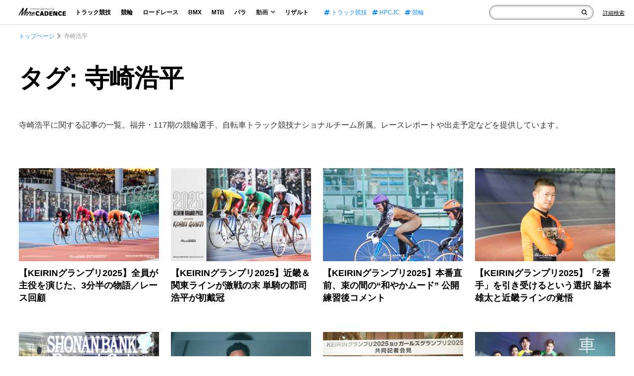

--- FILE ---
content_type: text/html; charset=UTF-8
request_url: https://morecadence.jp/tag/%E5%AF%BA%E5%B4%8E%E6%B5%A9%E5%B9%B3
body_size: 12148
content:
<!doctype html>
<html lang="ja">
<head>
<link rel="preconnect" href="https://www.googletagmanager.com">
<link rel="preconnect" href="https://www.google-analytics.com">
<link rel="preconnect" href="https://fonts.gstatic.com">
<link rel="preconnect" href="https://fonts.googleapis.com">
<link rel="preload" as="font" type="font/woff2" href="https://morecadence.jp/wp-content/themes/morecadence2020/assets/fonts/fontawesome-webfont.woff2?v=4.7.0" crossorigin="anonymous">

<!-- Google Tag Manager -->
<script>(function(w,d,s,l,i){w[l]=w[l]||[];w[l].push({'gtm.start':
new Date().getTime(),event:'gtm.js'});var f=d.getElementsByTagName(s)[0],
j=d.createElement(s),dl=l!='dataLayer'?'&l='+l:'';j.async=true;j.src=
'https://www.googletagmanager.com/gtm.js?id='+i+dl;f.parentNode.insertBefore(j,f);
})(window,document,'script','dataLayer','GTM-TC6D726');</script>
<meta charset="UTF-8">
<meta name="viewport" content="width=device-width, initial-scale=1">
<meta name="sitelock-site-verification" content="5219" />
<link rel="profile" href="http://gmpg.org/xfn/11">
<script type="application/ld+json">
    {
        "@context": "https://schema.org",
        "@type": "WebSite",
        "name": "サイト内検索",
        "url": "https://morecadence.jp/",
        "potentialAction": {
            "@type": "SearchAction",
            "target": "https://morecadence.jp/?s={search_term_string}",
            "query-input": "required name=search_term_string"
        }
    }
</script>
<meta name="format-detection" content="telephone=no">
            
    <link rel="stylesheet" href="https://morecadence.jp/wp-content/themes/morecadence2020/assets/css/style.min.css?202506181900">
<link rel="stylesheet" href="https://morecadence.jp/wp-content/themes/morecadence2020/assets/css/font-awesome.min.css" media="print" onload="this.media='all'">
	<style>img:is([sizes="auto" i], [sizes^="auto," i]) { contain-intrinsic-size: 3000px 1500px }</style>
	
		<!-- All in One SEO 4.7.8 - aioseo.com -->
		<title>タグ: 寺崎浩平 | More CADENCE - 自転車トラック競技/ロードレース/競輪ニュース</title>
	<meta name="description" content="寺崎浩平に関する記事の一覧。福井・117期の競輪選手、自転車トラック競技ナショナルチーム所属。レースレポートや出走予定などを提供しています。" />
	<meta name="robots" content="max-snippet:-1, max-image-preview:large, max-video-preview:-1" />
	<meta name="google-site-verification" content="PFENPLrj106SwEqm41VV_7QRWmCg1cDMb7kfBtbSZbs" />
	<link rel="canonical" href="https://morecadence.jp/tag/%e5%af%ba%e5%b4%8e%e6%b5%a9%e5%b9%b3" />
	<link rel="next" href="https://morecadence.jp/tag/%E5%AF%BA%E5%B4%8E%E6%B5%A9%E5%B9%B3/page/2" />
	<meta name="generator" content="All in One SEO (AIOSEO) 4.7.8" />
		<meta name="google" content="nositelinkssearchbox" />
		<!-- All in One SEO -->

<link rel='dns-prefetch' href='//stats.wp.com' />
<link rel='preconnect' href='//c0.wp.com' />
<link rel="alternate" type="application/rss+xml" title="More CADENCE - 自転車トラック競技/ロードレース/競輪ニュース &raquo; 寺崎浩平 タグのフィード" href="https://morecadence.jp/tag/%e5%af%ba%e5%b4%8e%e6%b5%a9%e5%b9%b3/feed" />
<style id='jetpack-sharing-buttons-style-inline-css'>
.jetpack-sharing-buttons__services-list{display:flex;flex-direction:row;flex-wrap:wrap;gap:0;list-style-type:none;margin:5px;padding:0}.jetpack-sharing-buttons__services-list.has-small-icon-size{font-size:12px}.jetpack-sharing-buttons__services-list.has-normal-icon-size{font-size:16px}.jetpack-sharing-buttons__services-list.has-large-icon-size{font-size:24px}.jetpack-sharing-buttons__services-list.has-huge-icon-size{font-size:36px}@media print{.jetpack-sharing-buttons__services-list{display:none!important}}.editor-styles-wrapper .wp-block-jetpack-sharing-buttons{gap:0;padding-inline-start:0}ul.jetpack-sharing-buttons__services-list.has-background{padding:1.25em 2.375em}
</style>
<style id='global-styles-inline-css'>
:root{--wp--preset--aspect-ratio--square: 1;--wp--preset--aspect-ratio--4-3: 4/3;--wp--preset--aspect-ratio--3-4: 3/4;--wp--preset--aspect-ratio--3-2: 3/2;--wp--preset--aspect-ratio--2-3: 2/3;--wp--preset--aspect-ratio--16-9: 16/9;--wp--preset--aspect-ratio--9-16: 9/16;--wp--preset--color--black: #000000;--wp--preset--color--cyan-bluish-gray: #abb8c3;--wp--preset--color--white: #ffffff;--wp--preset--color--pale-pink: #f78da7;--wp--preset--color--vivid-red: #cf2e2e;--wp--preset--color--luminous-vivid-orange: #ff6900;--wp--preset--color--luminous-vivid-amber: #fcb900;--wp--preset--color--light-green-cyan: #7bdcb5;--wp--preset--color--vivid-green-cyan: #00d084;--wp--preset--color--pale-cyan-blue: #8ed1fc;--wp--preset--color--vivid-cyan-blue: #0693e3;--wp--preset--color--vivid-purple: #9b51e0;--wp--preset--gradient--vivid-cyan-blue-to-vivid-purple: linear-gradient(135deg,rgba(6,147,227,1) 0%,rgb(155,81,224) 100%);--wp--preset--gradient--light-green-cyan-to-vivid-green-cyan: linear-gradient(135deg,rgb(122,220,180) 0%,rgb(0,208,130) 100%);--wp--preset--gradient--luminous-vivid-amber-to-luminous-vivid-orange: linear-gradient(135deg,rgba(252,185,0,1) 0%,rgba(255,105,0,1) 100%);--wp--preset--gradient--luminous-vivid-orange-to-vivid-red: linear-gradient(135deg,rgba(255,105,0,1) 0%,rgb(207,46,46) 100%);--wp--preset--gradient--very-light-gray-to-cyan-bluish-gray: linear-gradient(135deg,rgb(238,238,238) 0%,rgb(169,184,195) 100%);--wp--preset--gradient--cool-to-warm-spectrum: linear-gradient(135deg,rgb(74,234,220) 0%,rgb(151,120,209) 20%,rgb(207,42,186) 40%,rgb(238,44,130) 60%,rgb(251,105,98) 80%,rgb(254,248,76) 100%);--wp--preset--gradient--blush-light-purple: linear-gradient(135deg,rgb(255,206,236) 0%,rgb(152,150,240) 100%);--wp--preset--gradient--blush-bordeaux: linear-gradient(135deg,rgb(254,205,165) 0%,rgb(254,45,45) 50%,rgb(107,0,62) 100%);--wp--preset--gradient--luminous-dusk: linear-gradient(135deg,rgb(255,203,112) 0%,rgb(199,81,192) 50%,rgb(65,88,208) 100%);--wp--preset--gradient--pale-ocean: linear-gradient(135deg,rgb(255,245,203) 0%,rgb(182,227,212) 50%,rgb(51,167,181) 100%);--wp--preset--gradient--electric-grass: linear-gradient(135deg,rgb(202,248,128) 0%,rgb(113,206,126) 100%);--wp--preset--gradient--midnight: linear-gradient(135deg,rgb(2,3,129) 0%,rgb(40,116,252) 100%);--wp--preset--font-size--small: 13px;--wp--preset--font-size--medium: 20px;--wp--preset--font-size--large: 36px;--wp--preset--font-size--x-large: 42px;--wp--preset--spacing--20: 0.44rem;--wp--preset--spacing--30: 0.67rem;--wp--preset--spacing--40: 1rem;--wp--preset--spacing--50: 1.5rem;--wp--preset--spacing--60: 2.25rem;--wp--preset--spacing--70: 3.38rem;--wp--preset--spacing--80: 5.06rem;--wp--preset--shadow--natural: 6px 6px 9px rgba(0, 0, 0, 0.2);--wp--preset--shadow--deep: 12px 12px 50px rgba(0, 0, 0, 0.4);--wp--preset--shadow--sharp: 6px 6px 0px rgba(0, 0, 0, 0.2);--wp--preset--shadow--outlined: 6px 6px 0px -3px rgba(255, 255, 255, 1), 6px 6px rgba(0, 0, 0, 1);--wp--preset--shadow--crisp: 6px 6px 0px rgba(0, 0, 0, 1);}:where(.is-layout-flex){gap: 0.5em;}:where(.is-layout-grid){gap: 0.5em;}body .is-layout-flex{display: flex;}.is-layout-flex{flex-wrap: wrap;align-items: center;}.is-layout-flex > :is(*, div){margin: 0;}body .is-layout-grid{display: grid;}.is-layout-grid > :is(*, div){margin: 0;}:where(.wp-block-columns.is-layout-flex){gap: 2em;}:where(.wp-block-columns.is-layout-grid){gap: 2em;}:where(.wp-block-post-template.is-layout-flex){gap: 1.25em;}:where(.wp-block-post-template.is-layout-grid){gap: 1.25em;}.has-black-color{color: var(--wp--preset--color--black) !important;}.has-cyan-bluish-gray-color{color: var(--wp--preset--color--cyan-bluish-gray) !important;}.has-white-color{color: var(--wp--preset--color--white) !important;}.has-pale-pink-color{color: var(--wp--preset--color--pale-pink) !important;}.has-vivid-red-color{color: var(--wp--preset--color--vivid-red) !important;}.has-luminous-vivid-orange-color{color: var(--wp--preset--color--luminous-vivid-orange) !important;}.has-luminous-vivid-amber-color{color: var(--wp--preset--color--luminous-vivid-amber) !important;}.has-light-green-cyan-color{color: var(--wp--preset--color--light-green-cyan) !important;}.has-vivid-green-cyan-color{color: var(--wp--preset--color--vivid-green-cyan) !important;}.has-pale-cyan-blue-color{color: var(--wp--preset--color--pale-cyan-blue) !important;}.has-vivid-cyan-blue-color{color: var(--wp--preset--color--vivid-cyan-blue) !important;}.has-vivid-purple-color{color: var(--wp--preset--color--vivid-purple) !important;}.has-black-background-color{background-color: var(--wp--preset--color--black) !important;}.has-cyan-bluish-gray-background-color{background-color: var(--wp--preset--color--cyan-bluish-gray) !important;}.has-white-background-color{background-color: var(--wp--preset--color--white) !important;}.has-pale-pink-background-color{background-color: var(--wp--preset--color--pale-pink) !important;}.has-vivid-red-background-color{background-color: var(--wp--preset--color--vivid-red) !important;}.has-luminous-vivid-orange-background-color{background-color: var(--wp--preset--color--luminous-vivid-orange) !important;}.has-luminous-vivid-amber-background-color{background-color: var(--wp--preset--color--luminous-vivid-amber) !important;}.has-light-green-cyan-background-color{background-color: var(--wp--preset--color--light-green-cyan) !important;}.has-vivid-green-cyan-background-color{background-color: var(--wp--preset--color--vivid-green-cyan) !important;}.has-pale-cyan-blue-background-color{background-color: var(--wp--preset--color--pale-cyan-blue) !important;}.has-vivid-cyan-blue-background-color{background-color: var(--wp--preset--color--vivid-cyan-blue) !important;}.has-vivid-purple-background-color{background-color: var(--wp--preset--color--vivid-purple) !important;}.has-black-border-color{border-color: var(--wp--preset--color--black) !important;}.has-cyan-bluish-gray-border-color{border-color: var(--wp--preset--color--cyan-bluish-gray) !important;}.has-white-border-color{border-color: var(--wp--preset--color--white) !important;}.has-pale-pink-border-color{border-color: var(--wp--preset--color--pale-pink) !important;}.has-vivid-red-border-color{border-color: var(--wp--preset--color--vivid-red) !important;}.has-luminous-vivid-orange-border-color{border-color: var(--wp--preset--color--luminous-vivid-orange) !important;}.has-luminous-vivid-amber-border-color{border-color: var(--wp--preset--color--luminous-vivid-amber) !important;}.has-light-green-cyan-border-color{border-color: var(--wp--preset--color--light-green-cyan) !important;}.has-vivid-green-cyan-border-color{border-color: var(--wp--preset--color--vivid-green-cyan) !important;}.has-pale-cyan-blue-border-color{border-color: var(--wp--preset--color--pale-cyan-blue) !important;}.has-vivid-cyan-blue-border-color{border-color: var(--wp--preset--color--vivid-cyan-blue) !important;}.has-vivid-purple-border-color{border-color: var(--wp--preset--color--vivid-purple) !important;}.has-vivid-cyan-blue-to-vivid-purple-gradient-background{background: var(--wp--preset--gradient--vivid-cyan-blue-to-vivid-purple) !important;}.has-light-green-cyan-to-vivid-green-cyan-gradient-background{background: var(--wp--preset--gradient--light-green-cyan-to-vivid-green-cyan) !important;}.has-luminous-vivid-amber-to-luminous-vivid-orange-gradient-background{background: var(--wp--preset--gradient--luminous-vivid-amber-to-luminous-vivid-orange) !important;}.has-luminous-vivid-orange-to-vivid-red-gradient-background{background: var(--wp--preset--gradient--luminous-vivid-orange-to-vivid-red) !important;}.has-very-light-gray-to-cyan-bluish-gray-gradient-background{background: var(--wp--preset--gradient--very-light-gray-to-cyan-bluish-gray) !important;}.has-cool-to-warm-spectrum-gradient-background{background: var(--wp--preset--gradient--cool-to-warm-spectrum) !important;}.has-blush-light-purple-gradient-background{background: var(--wp--preset--gradient--blush-light-purple) !important;}.has-blush-bordeaux-gradient-background{background: var(--wp--preset--gradient--blush-bordeaux) !important;}.has-luminous-dusk-gradient-background{background: var(--wp--preset--gradient--luminous-dusk) !important;}.has-pale-ocean-gradient-background{background: var(--wp--preset--gradient--pale-ocean) !important;}.has-electric-grass-gradient-background{background: var(--wp--preset--gradient--electric-grass) !important;}.has-midnight-gradient-background{background: var(--wp--preset--gradient--midnight) !important;}.has-small-font-size{font-size: var(--wp--preset--font-size--small) !important;}.has-medium-font-size{font-size: var(--wp--preset--font-size--medium) !important;}.has-large-font-size{font-size: var(--wp--preset--font-size--large) !important;}.has-x-large-font-size{font-size: var(--wp--preset--font-size--x-large) !important;}
:where(.wp-block-post-template.is-layout-flex){gap: 1.25em;}:where(.wp-block-post-template.is-layout-grid){gap: 1.25em;}
:where(.wp-block-columns.is-layout-flex){gap: 2em;}:where(.wp-block-columns.is-layout-grid){gap: 2em;}
:root :where(.wp-block-pullquote){font-size: 1.5em;line-height: 1.6;}
</style>
<link rel="https://api.w.org/" href="https://morecadence.jp/wp-json/" /><link rel="alternate" title="JSON" type="application/json" href="https://morecadence.jp/wp-json/wp/v2/tags/1171" />	<style>img#wpstats{display:none}</style>
		<!-- この URL で利用できる AMP HTML バージョンはありません。 --><link rel="icon" href="https://morecadence.jp/wp-content/uploads/2017/09/morecadence-150x150.gif" sizes="32x32" />
<link rel="icon" href="https://morecadence.jp/wp-content/uploads/2017/09/morecadence-200x200.gif" sizes="192x192" />
<link rel="apple-touch-icon" href="https://morecadence.jp/wp-content/uploads/2017/09/morecadence-200x200.gif" />
<meta name="msapplication-TileImage" content="https://morecadence.jp/wp-content/uploads/2017/09/morecadence-300x300.gif" />
</head>
<body class="archive tag tag-1171">
    <!-- Google Tag Manager (noscript) -->
<noscript><iframe src="https://www.googletagmanager.com/ns.html?id=GTM-TC6D726"
height="0" width="0" style="display:none;visibility:hidden"></iframe></noscript>
<!-- End Google Tag Manager (noscript) -->
    <!-- Header -->
    <header class="headWrap NewLib">
        <div class="headBlock">
            <p id="menuTrigger" class="menuTrigger"><span></span><span></span><span></span></p>
            <div class="logo">                <a href="https://morecadence.jp">
                    <img width="348" height="62"  decoding="async" src="https://morecadence.jp/wp-content/themes/morecadence2020/assets/images/2020/logo.png" alt="競輪/KEIRIN/ロードレースのメディア-More CADENCE">
                </a>
            </div>            <nav id="globalNav" class="globalNav">
                <p class="close"><span></span><span></span></p>
                <ul class="nav">
                    <li><a href="https://morecadence.jp/category/track">トラック競技</a></li>
                    <li><a href="https://morecadence.jp/category/keirin">競輪</a></li>
                    <li><a href="https://morecadence.jp/category/roadrace">ロードレース</a></li>
                    <li><a href="https://morecadence.jp/category/bmx">BMX</a></li>
                    <li><a href="https://morecadence.jp/category/mtb">MTB</a></li>
                    <li><a href="https://morecadence.jp/category/paracycling">パラ</a></li>
                    <li class="havMenu">
                        <p>動画<i class="fa fa-angle-down"></i></p>
                        <ul class="subMenu">
                            <li><a href="https://morecadence.jp/category/movie">全てを見る</a></li>
                            <li><a href="https://morecadence.jp/category/movie/rule-movie">ルール</a></li>
                            <li><a href="https://morecadence.jp/category/movie/race">レース</a></li>
                            <li><a href="https://morecadence.jp/category/movie/entertainment">エンタメ</a></li>
                        </ul>
                    </li>
                    <li><a href="https://morecadence.jp/result">リザルト</a></li>
                </ul>
                                <ul class="tag">
                                            <li><a href="https://morecadence.jp/tag/%e3%83%88%e3%83%a9%e3%83%83%e3%82%af%e7%ab%b6%e6%8a%80">
                            <i class="fa fa-hashtag"></i>
                            トラック競技                        </a></li>
                                            <li><a href="https://morecadence.jp/tag/hpcjc">
                            <i class="fa fa-hashtag"></i>
                            HPCJC                        </a></li>
                                            <li><a href="https://morecadence.jp/tag/%e7%ab%b6%e8%bc%aa">
                            <i class="fa fa-hashtag"></i>
                            競輪                        </a></li>
                                    </ul>
                                <ul class="sns">
                    <li><a href="https://twitter.com/morecadence" target="_blank" rel="noopener"><img width="1200" height="1227"  decoding="async" src="https://morecadence.jp/wp-content/themes/morecadence2020/assets/images/x-logo-w.svg" alt="twitter">Twitter</a></li>
                    <li><a href="https://www.youtube.com/channel/UCoayQdW5P_YDaKe2ldq6wDA" target="_blank" rel="noopener"><i class="fa fa-youtube-play"></i>YouTube</a></li>
                    <li><a href="https://www.facebook.com/morecadence/" target="_blank" rel="noopener"><i class="fa fa-facebook"></i>Facebook</a></li>
                    <li><a href="https://www.instagram.com/morecadencejp/" target="_blank" rel="noopener"><i class="fa fa-instagram"></i>Instagram</a></li>
                </ul>
                <div class="metaWrap">
                    <div class="logo">
                        <a href="https://morecadence.jp">
                            <img width="348" height="62" decoding="async" loading="lazy" src="https://morecadence.jp/wp-content/themes/morecadence2020/assets/images/2020/logo-w.png" alt="競輪/KEIRIN/ロードレースのメディア-More CADENCE">
                        </a>
                    </div>
                    <ul>
                        <li><a href="https://morecadence.jp/photo">写真素材の提供について</a></li>
                        <li><a href="https://morecadence.jp/recruit">採用情報</a></li>
                    </ul>
                </div>
            </nav>
            <div class="form">
                <div class="inner">
                    <form id="searchform" action="https://morecadence.jp">
                        <input type="text" name="s" id="text">
                        <button type="submit" value="検索" class="submitBtn" tabindex="0" aria-label="検索"><i class="fa fa-search"></i></button>
                        <p class="spTrigger"></p>
                    </form>
                    <div class="spTag">
                        <p>注目のタグ</p>
                                                <ul class="tag">
                                                            <li><a href="https://morecadence.jp/tag/%e3%83%88%e3%83%a9%e3%83%83%e3%82%af%e7%ab%b6%e6%8a%80">
                                    <i class="fa fa-hashtag"></i>
                                    トラック競技                                </a></li>
                                                            <li><a href="https://morecadence.jp/tag/hpcjc">
                                    <i class="fa fa-hashtag"></i>
                                    HPCJC                                </a></li>
                                                            <li><a href="https://morecadence.jp/tag/%e7%ab%b6%e8%bc%aa">
                                    <i class="fa fa-hashtag"></i>
                                    競輪                                </a></li>
                                                    </ul>
                                            </div>
                    <p class="close"><span></span><span></span></p>
                </div>
                <p class="formLink"><a href="https://morecadence.jp/search" aria-label="Search"><span>詳細検索</span><i class="fa fa-search"></i></a></p>
            </div>
        </div>
    </header>

    <!-- //Header -->

<div id="wrapper" class="wrapper">

<!-- Main Content Wrap -->
<div id="mainContentWrap" class="mainContentWrap">

<!-- Wrapper Contents -->
<div class="wrapperContents">
<script type="application/ld+json">
{
"@context": "https://schema.org",
"name": "パンくずリスト",
"@type": "BreadcrumbList",
    "itemListElement": [
        {
            "@type": "ListItem",
            "position": 1,
            "item": "https://morecadence.jp",
            "name": "More CADENCE"
        },
        {
            "@type": "ListItem",
            "position": 2,
            "item": "https://morecadence.jp/tag/%e5%af%ba%e5%b4%8e%e6%b5%a9%e5%b9%b3",
            "name": "タグ: 寺崎浩平"
        }
    ]
}
</script>
<nav class="breadcrumbs"><ul>
    <li><a href="https://morecadence.jp">トップページ</a></li>
    <li>寺崎浩平</li>
</ul></nav>
<!-- Main Contents -->
<main class="mainContents cf">

    <!-- Main -->
    <section class="mainBox">
        <h1 class="catTitle">タグ: 寺崎浩平</h1>
        <p class="catNotes">寺崎浩平に関する記事の一覧。福井・117期の競輪選手、自転車トラック競技ナショナルチーム所属。レースレポートや出走予定などを提供しています。</p>
        <div class="innerMain mainBoxContents">
                                                <article>
                        <div class="img"><a href="https://morecadence.jp/keirin/229189">
                            <img width="1960" height="1307" src="https://morecadence.jp/wp-content/uploads/2025/12/067-20251230-ST200089.jpg" class="attachment-full size-full wp-post-image" alt="郡司浩平, 寺崎浩平, 眞杉匠, 南修二, 吉田拓矢, 阿部拓真, 脇本雄太, 嘉永泰斗, 古性優作, KEIRINグランプリ2025, 平塚競輪場" decoding="async" loading="eager" srcset="https://morecadence.jp/wp-content/uploads/2025/12/067-20251230-ST200089.jpg 1960w, https://morecadence.jp/wp-content/uploads/2025/12/067-20251230-ST200089-300x200.jpg 300w, https://morecadence.jp/wp-content/uploads/2025/12/067-20251230-ST200089-1024x683.jpg 1024w, https://morecadence.jp/wp-content/uploads/2025/12/067-20251230-ST200089-768x512.jpg 768w, https://morecadence.jp/wp-content/uploads/2025/12/067-20251230-ST200089-1536x1024.jpg 1536w, https://morecadence.jp/wp-content/uploads/2025/12/067-20251230-ST200089-690x459.jpg 690w, https://morecadence.jp/wp-content/uploads/2025/12/067-20251230-ST200089-770x512.jpg 770w" sizes="auto, (max-width: 1960px) 100vw, 1960px" />                        </a></div>
                        <h2><a href="https://morecadence.jp/keirin/229189">
                            【KEIRINグランプリ2025】全員が主役を演じた、3分半の物語／レース回顧                        </a></h2>
                    </article>
                                    <article>
                        <div class="img"><a href="https://morecadence.jp/keirin/228298">
                            <img width="1960" height="1306" src="https://morecadence.jp/wp-content/uploads/2025/12/2025-GP.jpg" class="attachment-full size-full wp-post-image" alt="KEIRINグランプリ2025, 平塚競輪場" decoding="async" loading="eager" srcset="https://morecadence.jp/wp-content/uploads/2025/12/2025-GP.jpg 1960w, https://morecadence.jp/wp-content/uploads/2025/12/2025-GP-300x200.jpg 300w, https://morecadence.jp/wp-content/uploads/2025/12/2025-GP-1024x682.jpg 1024w, https://morecadence.jp/wp-content/uploads/2025/12/2025-GP-768x512.jpg 768w, https://morecadence.jp/wp-content/uploads/2025/12/2025-GP-1536x1023.jpg 1536w, https://morecadence.jp/wp-content/uploads/2025/12/2025-GP-690x459.jpg 690w, https://morecadence.jp/wp-content/uploads/2025/12/2025-GP-770x512.jpg 770w" sizes="auto, (max-width: 1960px) 100vw, 1960px" />                        </a></div>
                        <h2><a href="https://morecadence.jp/keirin/228298">
                            【KEIRINグランプリ2025】近畿＆関東ラインが激戦の末 単騎の郡司浩平が初戴冠                        </a></h2>
                    </article>
                                    <article>
                        <div class="img"><a href="https://morecadence.jp/keirin/228324">
                            <img width="1960" height="1307" src="https://morecadence.jp/wp-content/uploads/2025/12/DSC07485.jpg" class="attachment-full size-full wp-post-image" alt="古性優作, KEIRINグランプリ2025, 公開練習, 平塚競輪場" decoding="async" loading="eager" srcset="https://morecadence.jp/wp-content/uploads/2025/12/DSC07485.jpg 1960w, https://morecadence.jp/wp-content/uploads/2025/12/DSC07485-300x200.jpg 300w, https://morecadence.jp/wp-content/uploads/2025/12/DSC07485-1024x683.jpg 1024w, https://morecadence.jp/wp-content/uploads/2025/12/DSC07485-768x512.jpg 768w, https://morecadence.jp/wp-content/uploads/2025/12/DSC07485-1536x1024.jpg 1536w, https://morecadence.jp/wp-content/uploads/2025/12/DSC07485-690x459.jpg 690w, https://morecadence.jp/wp-content/uploads/2025/12/DSC07485-770x512.jpg 770w" sizes="auto, (max-width: 1960px) 100vw, 1960px" />                        </a></div>
                        <h2><a href="https://morecadence.jp/keirin/228324">
                            【KEIRINグランプリ2025】本番直前、束の間の“和やかムード” 公開練習後コメント                        </a></h2>
                    </article>
                                    <article>
                        <div class="img"><a href="https://morecadence.jp/keirin/228945">
                            <img width="1960" height="1307" src="https://morecadence.jp/wp-content/uploads/2025/12/DSC07352.jpg" class="attachment-full size-full wp-post-image" alt="脇本雄太, KEIRINグランプリ2025, 平塚競輪場" decoding="async" loading="eager" srcset="https://morecadence.jp/wp-content/uploads/2025/12/DSC07352.jpg 1960w, https://morecadence.jp/wp-content/uploads/2025/12/DSC07352-300x200.jpg 300w, https://morecadence.jp/wp-content/uploads/2025/12/DSC07352-1024x683.jpg 1024w, https://morecadence.jp/wp-content/uploads/2025/12/DSC07352-768x512.jpg 768w, https://morecadence.jp/wp-content/uploads/2025/12/DSC07352-1536x1024.jpg 1536w, https://morecadence.jp/wp-content/uploads/2025/12/DSC07352-690x459.jpg 690w, https://morecadence.jp/wp-content/uploads/2025/12/DSC07352-770x512.jpg 770w" sizes="auto, (max-width: 1960px) 100vw, 1960px" />                        </a></div>
                        <h2><a href="https://morecadence.jp/keirin/228945">
                            【KEIRINグランプリ2025】「2番手」を引き受けるという選択 脇本雄太と近畿ラインの覚悟                        </a></h2>
                    </article>
                                    <article>
                        <div class="img"><a href="https://morecadence.jp/keirin/228314">
                            <img width="1960" height="1306" src="https://morecadence.jp/wp-content/uploads/2025/12/DSC07264.jpg" class="attachment-full size-full wp-post-image" alt="郡司浩平, 寺崎浩平, 眞杉匠, 南修二, 吉田拓矢, 阿部拓真, 脇本雄太, 嘉永泰斗, 古性優作, KEIRINグランプリ2025, 平塚競輪場" decoding="async" loading="eager" srcset="https://morecadence.jp/wp-content/uploads/2025/12/DSC07264.jpg 1960w, https://morecadence.jp/wp-content/uploads/2025/12/DSC07264-300x200.jpg 300w, https://morecadence.jp/wp-content/uploads/2025/12/DSC07264-1024x682.jpg 1024w, https://morecadence.jp/wp-content/uploads/2025/12/DSC07264-768x512.jpg 768w, https://morecadence.jp/wp-content/uploads/2025/12/DSC07264-1536x1023.jpg 1536w, https://morecadence.jp/wp-content/uploads/2025/12/DSC07264-690x459.jpg 690w, https://morecadence.jp/wp-content/uploads/2025/12/DSC07264-770x512.jpg 770w" sizes="auto, (max-width: 1960px) 100vw, 1960px" />                        </a></div>
                        <h2><a href="https://morecadence.jp/keirin/228314">
                            【KEIRINグランプリ2025】近畿は4車結束で脇本雄太が番手 阿部拓真は単騎の決断                        </a></h2>
                    </article>
                                    <article>
                        <div class="img"><a href="https://morecadence.jp/keirin/228339">
                            <img width="1960" height="1306" src="https://morecadence.jp/wp-content/uploads/2025/12/20251226.jpg" class="attachment-full size-full wp-post-image" alt="" decoding="async" loading="eager" srcset="https://morecadence.jp/wp-content/uploads/2025/12/20251226.jpg 1960w, https://morecadence.jp/wp-content/uploads/2025/12/20251226-300x200.jpg 300w, https://morecadence.jp/wp-content/uploads/2025/12/20251226-1024x682.jpg 1024w, https://morecadence.jp/wp-content/uploads/2025/12/20251226-768x512.jpg 768w, https://morecadence.jp/wp-content/uploads/2025/12/20251226-1536x1023.jpg 1536w, https://morecadence.jp/wp-content/uploads/2025/12/20251226-690x459.jpg 690w, https://morecadence.jp/wp-content/uploads/2025/12/20251226-770x512.jpg 770w" sizes="auto, (max-width: 1960px) 100vw, 1960px" />                        </a></div>
                        <h2><a href="https://morecadence.jp/keirin/228339">
                            【KEIRINグランプリ2025】グランプリ／ガールズグランプリ出場全16選手のスペシャルインタビュー動画公開                        </a></h2>
                    </article>
                                    <article>
                        <div class="img"><a href="https://morecadence.jp/keirin/227647">
                            <img width="1960" height="1307" src="https://morecadence.jp/wp-content/uploads/2025/12/049-20251219-ST200268.jpg" class="attachment-full size-full wp-post-image" alt="郡司浩平, 寺崎浩平, 眞杉匠, 南修二, 吉田拓矢, 阿部拓真, 脇本雄太, 嘉永泰斗, 古性優作 KEIRINグランプリ2025, 前夜祭, 共同記者会見" decoding="async" loading="eager" srcset="https://morecadence.jp/wp-content/uploads/2025/12/049-20251219-ST200268.jpg 1960w, https://morecadence.jp/wp-content/uploads/2025/12/049-20251219-ST200268-300x200.jpg 300w, https://morecadence.jp/wp-content/uploads/2025/12/049-20251219-ST200268-1024x683.jpg 1024w, https://morecadence.jp/wp-content/uploads/2025/12/049-20251219-ST200268-768x512.jpg 768w, https://morecadence.jp/wp-content/uploads/2025/12/049-20251219-ST200268-1536x1024.jpg 1536w, https://morecadence.jp/wp-content/uploads/2025/12/049-20251219-ST200268-690x459.jpg 690w, https://morecadence.jp/wp-content/uploads/2025/12/049-20251219-ST200268-770x512.jpg 770w" sizes="auto, (max-width: 1960px) 100vw, 1960px" />                        </a></div>
                        <h2><a href="https://morecadence.jp/keirin/227647">
                            【前夜祭】阿部拓真「まだ答えが出ていない」 古性優作「南さんを必死に止めてる」『KEIRINグランプリ2025』共同記者会見                        </a></h2>
                    </article>
                                    <article>
                        <div class="img"><a href="https://morecadence.jp/keirin/227641">
                            <img width="1960" height="1306" src="https://morecadence.jp/wp-content/uploads/2025/12/60f45f9cde6fd029a523594fe782a6d4.jpg" class="attachment-full size-full wp-post-image" alt="郡司浩平, 寺崎浩平, 眞杉匠, 南修二, 吉田拓矢, 阿部拓真, 脇本雄太, 嘉永泰斗, 古性優作, KEIRINグランプリ2025," decoding="async" loading="eager" srcset="https://morecadence.jp/wp-content/uploads/2025/12/60f45f9cde6fd029a523594fe782a6d4.jpg 1960w, https://morecadence.jp/wp-content/uploads/2025/12/60f45f9cde6fd029a523594fe782a6d4-300x200.jpg 300w, https://morecadence.jp/wp-content/uploads/2025/12/60f45f9cde6fd029a523594fe782a6d4-1024x682.jpg 1024w, https://morecadence.jp/wp-content/uploads/2025/12/60f45f9cde6fd029a523594fe782a6d4-768x512.jpg 768w, https://morecadence.jp/wp-content/uploads/2025/12/60f45f9cde6fd029a523594fe782a6d4-1536x1023.jpg 1536w, https://morecadence.jp/wp-content/uploads/2025/12/60f45f9cde6fd029a523594fe782a6d4-690x459.jpg 690w, https://morecadence.jp/wp-content/uploads/2025/12/60f45f9cde6fd029a523594fe782a6d4-770x512.jpg 770w" sizes="auto, (max-width: 1960px) 100vw, 1960px" />                        </a></div>
                        <h2><a href="https://morecadence.jp/keirin/227641">
                            【前夜祭】『KEIRINグランプリ2025』想定番組発表 郡司が1番、古性は9番車 気になる並びは…「未定」？                        </a></h2>
                    </article>
                                    <article>
                        <div class="img"><a href="https://morecadence.jp/keirin/225853">
                            <img width="1960" height="1306" src="https://morecadence.jp/wp-content/uploads/2025/09/2509150077.jpg" class="attachment-full size-full wp-post-image" alt="寺崎浩平, 共同通信社杯競輪, 決勝, 福井競輪場" decoding="async" loading="lazy" srcset="https://morecadence.jp/wp-content/uploads/2025/09/2509150077.jpg 1960w, https://morecadence.jp/wp-content/uploads/2025/09/2509150077-300x200.jpg 300w, https://morecadence.jp/wp-content/uploads/2025/09/2509150077-1024x682.jpg 1024w, https://morecadence.jp/wp-content/uploads/2025/09/2509150077-768x512.jpg 768w, https://morecadence.jp/wp-content/uploads/2025/09/2509150077-1536x1023.jpg 1536w, https://morecadence.jp/wp-content/uploads/2025/09/2509150077-690x459.jpg 690w, https://morecadence.jp/wp-content/uploads/2025/09/2509150077-770x512.jpg 770w" sizes="auto, (max-width: 1960px) 100vw, 1960px" />                        </a></div>
                        <h2><a href="https://morecadence.jp/keirin/225853">
                            【競輪】『KEIRINグランプリ2025』出場、寺崎浩平のプロフィール                        </a></h2>
                    </article>
                                    <article>
                        <div class="img"><a href="https://morecadence.jp/keirin/226882">
                            <img width="1960" height="1306" src="https://morecadence.jp/wp-content/uploads/2025/11/81ee7567606e8fb82d70c8922431b74a.jpg" class="attachment-full size-full wp-post-image" alt="2025GGP出場者" decoding="async" loading="lazy" srcset="https://morecadence.jp/wp-content/uploads/2025/11/81ee7567606e8fb82d70c8922431b74a.jpg 1960w, https://morecadence.jp/wp-content/uploads/2025/11/81ee7567606e8fb82d70c8922431b74a-300x200.jpg 300w, https://morecadence.jp/wp-content/uploads/2025/11/81ee7567606e8fb82d70c8922431b74a-1024x682.jpg 1024w, https://morecadence.jp/wp-content/uploads/2025/11/81ee7567606e8fb82d70c8922431b74a-768x512.jpg 768w, https://morecadence.jp/wp-content/uploads/2025/11/81ee7567606e8fb82d70c8922431b74a-1536x1023.jpg 1536w, https://morecadence.jp/wp-content/uploads/2025/11/81ee7567606e8fb82d70c8922431b74a-690x459.jpg 690w, https://morecadence.jp/wp-content/uploads/2025/11/81ee7567606e8fb82d70c8922431b74a-770x512.jpg 770w" sizes="auto, (max-width: 1960px) 100vw, 1960px" />                        </a></div>
                        <h2><a href="https://morecadence.jp/keirin/226882">
                            『KEIRINグランプリ2025』出場予定選手決定 2026年の「S級S班」はこの9人                        </a></h2>
                    </article>
                                    <article>
                        <div class="img"><a href="https://morecadence.jp/keirin/220622">
                            <img width="1960" height="1307" src="https://morecadence.jp/wp-content/uploads/2025/09/2509150214-2.jpg" class="attachment-full size-full wp-post-image" alt="南修二, 共同通信社杯競輪, 決勝, 福井競輪場" decoding="async" loading="lazy" srcset="https://morecadence.jp/wp-content/uploads/2025/09/2509150214-2.jpg 1960w, https://morecadence.jp/wp-content/uploads/2025/09/2509150214-2-300x200.jpg 300w, https://morecadence.jp/wp-content/uploads/2025/09/2509150214-2-1024x683.jpg 1024w, https://morecadence.jp/wp-content/uploads/2025/09/2509150214-2-768x512.jpg 768w, https://morecadence.jp/wp-content/uploads/2025/09/2509150214-2-1536x1024.jpg 1536w, https://morecadence.jp/wp-content/uploads/2025/09/2509150214-2-690x459.jpg 690w, https://morecadence.jp/wp-content/uploads/2025/09/2509150214-2-770x512.jpg 770w" sizes="auto, (max-width: 1960px) 100vw, 1960px" />                        </a></div>
                        <h2><a href="https://morecadence.jp/keirin/220622">
                            デビュー23年目・南修二が初のビッグレース制覇 『共同通信社杯競輪（G2）』決勝／9月15日 福井競輪場                        </a></h2>
                    </article>
                                    <article>
                        <div class="img"><a href="https://morecadence.jp/keirin/216452">
                            <img width="1960" height="1306" src="https://morecadence.jp/wp-content/uploads/2025/08/2508170085.jpg" class="attachment-full size-full wp-post-image" alt="寺崎浩平, オールスター競輪（G1）, 決勝, 函館競輪場" decoding="async" loading="lazy" srcset="https://morecadence.jp/wp-content/uploads/2025/08/2508170085.jpg 1960w, https://morecadence.jp/wp-content/uploads/2025/08/2508170085-300x200.jpg 300w, https://morecadence.jp/wp-content/uploads/2025/08/2508170085-1024x682.jpg 1024w, https://morecadence.jp/wp-content/uploads/2025/08/2508170085-768x512.jpg 768w, https://morecadence.jp/wp-content/uploads/2025/08/2508170085-1536x1023.jpg 1536w, https://morecadence.jp/wp-content/uploads/2025/08/2508170085-690x459.jpg 690w, https://morecadence.jp/wp-content/uploads/2025/08/2508170085-770x512.jpg 770w" sizes="auto, (max-width: 1960px) 100vw, 1960px" />                        </a></div>
                        <h2><a href="https://morecadence.jp/keirin/216452">
                            憧れの背中を追い続けて——寺崎浩平、悲願のG1初制覇までの道のり                        </a></h2>
                    </article>
                                    <article>
                        <div class="img"><a href="https://morecadence.jp/keirin/216475">
                            <img width="1960" height="1306" src="https://morecadence.jp/wp-content/uploads/2025/08/2508170068.jpg" class="attachment-full size-full wp-post-image" alt="脇本雄太, 寺崎浩平, オールスター競輪（G1）, 決勝, 函館競輪場" decoding="async" loading="lazy" srcset="https://morecadence.jp/wp-content/uploads/2025/08/2508170068.jpg 1960w, https://morecadence.jp/wp-content/uploads/2025/08/2508170068-300x200.jpg 300w, https://morecadence.jp/wp-content/uploads/2025/08/2508170068-1024x682.jpg 1024w, https://morecadence.jp/wp-content/uploads/2025/08/2508170068-768x512.jpg 768w, https://morecadence.jp/wp-content/uploads/2025/08/2508170068-1536x1023.jpg 1536w, https://morecadence.jp/wp-content/uploads/2025/08/2508170068-690x459.jpg 690w, https://morecadence.jp/wp-content/uploads/2025/08/2508170068-770x512.jpg 770w" sizes="auto, (max-width: 1960px) 100vw, 1960px" />                        </a></div>
                        <h2><a href="https://morecadence.jp/keirin/216475">
                            「最初で最後のチャンス」寺崎が強い気持ちで手にした初タイトル ／ 『第68回オールスター競輪（G1）』決勝 函館競輪場                        </a></h2>
                    </article>
                                    <article>
                        <div class="img"><a href="https://morecadence.jp/keirin/216331">
                            <img width="1960" height="1306" src="https://morecadence.jp/wp-content/uploads/2025/08/main2.jpg" class="attachment-full size-full wp-post-image" alt="オールスター競輪（G1）, 決勝, 函館競輪場" decoding="async" loading="lazy" srcset="https://morecadence.jp/wp-content/uploads/2025/08/main2.jpg 1960w, https://morecadence.jp/wp-content/uploads/2025/08/main2-300x200.jpg 300w, https://morecadence.jp/wp-content/uploads/2025/08/main2-1024x682.jpg 1024w, https://morecadence.jp/wp-content/uploads/2025/08/main2-768x512.jpg 768w, https://morecadence.jp/wp-content/uploads/2025/08/main2-1536x1023.jpg 1536w, https://morecadence.jp/wp-content/uploads/2025/08/main2-690x459.jpg 690w, https://morecadence.jp/wp-content/uploads/2025/08/main2-770x512.jpg 770w" sizes="auto, (max-width: 1960px) 100vw, 1960px" />                        </a></div>
                        <h2><a href="https://morecadence.jp/keirin/216331">
                            4車連携の近畿勢 その並びにも注目？『第68回オールスター競輪（G1）』決勝 ／8月17日 函館競輪場                        </a></h2>
                    </article>
                                    <article>
                        <div class="img"><a href="https://morecadence.jp/keirin/210707">
                            <img width="1960" height="1307" src="https://morecadence.jp/wp-content/uploads/2025/06/2506220183.jpg" class="attachment-full size-full wp-post-image" alt="脇本雄太, 高松宮記念杯競輪（G1）, 決勝, 岸和田競輪場" decoding="async" loading="lazy" srcset="https://morecadence.jp/wp-content/uploads/2025/06/2506220183.jpg 1960w, https://morecadence.jp/wp-content/uploads/2025/06/2506220183-300x200.jpg 300w, https://morecadence.jp/wp-content/uploads/2025/06/2506220183-1024x683.jpg 1024w, https://morecadence.jp/wp-content/uploads/2025/06/2506220183-768x512.jpg 768w, https://morecadence.jp/wp-content/uploads/2025/06/2506220183-1536x1024.jpg 1536w, https://morecadence.jp/wp-content/uploads/2025/06/2506220183-690x459.jpg 690w, https://morecadence.jp/wp-content/uploads/2025/06/2506220183-770x512.jpg 770w" sizes="auto, (max-width: 1960px) 100vw, 1960px" />                        </a></div>
                        <h2><a href="https://morecadence.jp/keirin/210707">
                            脇本雄太が完全優勝で『高松宮記念杯競輪』を制す 恩師への想いを胸に走った古性が2着／岸和田競輪場                        </a></h2>
                    </article>
                                    <article>
                        <div class="img"><a href="https://morecadence.jp/keirin/210538">
                            <img width="1960" height="1306" src="https://morecadence.jp/wp-content/uploads/2025/06/main.jpg" class="attachment-full size-full wp-post-image" alt="高松宮記念杯競輪（G1）, 決勝, 岸和田競輪場" decoding="async" loading="lazy" srcset="https://morecadence.jp/wp-content/uploads/2025/06/main.jpg 1960w, https://morecadence.jp/wp-content/uploads/2025/06/main-300x200.jpg 300w, https://morecadence.jp/wp-content/uploads/2025/06/main-1024x682.jpg 1024w, https://morecadence.jp/wp-content/uploads/2025/06/main-768x512.jpg 768w, https://morecadence.jp/wp-content/uploads/2025/06/main-1536x1023.jpg 1536w, https://morecadence.jp/wp-content/uploads/2025/06/main-690x459.jpg 690w, https://morecadence.jp/wp-content/uploads/2025/06/main-770x512.jpg 770w" sizes="auto, (max-width: 1960px) 100vw, 1960px" />                        </a></div>
                        <h2><a href="https://morecadence.jp/keirin/210538">
                            高松宮記念杯競輪（G1）決勝メンバー決定 古性優作、太田海也らが進出 ／2025年6月22日 岸和田競輪場                        </a></h2>
                    </article>
                                    <article>
                        <div class="img"><a href="https://morecadence.jp/track/203734">
                            <img width="1960" height="1307" src="https://morecadence.jp/wp-content/uploads/2025/02/250224_2_0106.jpg" class="attachment-full size-full wp-post-image" alt="寺崎浩平, 脇本雄太, 決勝, 全日本選抜競輪（G1）, 豊橋競輪場" decoding="async" loading="lazy" srcset="https://morecadence.jp/wp-content/uploads/2025/02/250224_2_0106.jpg 1960w, https://morecadence.jp/wp-content/uploads/2025/02/250224_2_0106-300x200.jpg 300w, https://morecadence.jp/wp-content/uploads/2025/02/250224_2_0106-1024x683.jpg 1024w, https://morecadence.jp/wp-content/uploads/2025/02/250224_2_0106-768x512.jpg 768w, https://morecadence.jp/wp-content/uploads/2025/02/250224_2_0106-1536x1024.jpg 1536w, https://morecadence.jp/wp-content/uploads/2025/02/250224_2_0106-690x459.jpg 690w, https://morecadence.jp/wp-content/uploads/2025/02/250224_2_0106-770x512.jpg 770w, https://morecadence.jp/wp-content/uploads/2025/02/250224_2_0106-385x256.jpg 385w" sizes="auto, (max-width: 1960px) 100vw, 1960px" />                        </a></div>
                        <h2><a href="https://morecadence.jp/track/203734">
                            盤石の近畿勢か、それとも… GP出場権を占う大一番“競輪ダービー”の注目選手をピックアップ  ／4月29日〜名古屋競輪場                        </a></h2>
                    </article>
                                    <article>
                        <div class="img"><a href="https://morecadence.jp/keirin/200412">
                            <img width="1960" height="1307" src="https://morecadence.jp/wp-content/uploads/2025/03/250323__255_ki250323_007A6379-1.jpg" class="attachment-full size-full wp-post-image" alt="古性優作, 郡司浩平, 新山響平, 深谷知広, 寺崎浩平, 村田雅一, 眞杉匠, 浅井康太, 岩本俊介, 決勝, ウィナーズカップ（G2）, 伊東温泉競輪場" decoding="async" loading="lazy" srcset="https://morecadence.jp/wp-content/uploads/2025/03/250323__255_ki250323_007A6379-1.jpg 1960w, https://morecadence.jp/wp-content/uploads/2025/03/250323__255_ki250323_007A6379-1-300x200.jpg 300w, https://morecadence.jp/wp-content/uploads/2025/03/250323__255_ki250323_007A6379-1-1024x683.jpg 1024w, https://morecadence.jp/wp-content/uploads/2025/03/250323__255_ki250323_007A6379-1-768x512.jpg 768w, https://morecadence.jp/wp-content/uploads/2025/03/250323__255_ki250323_007A6379-1-1536x1024.jpg 1536w, https://morecadence.jp/wp-content/uploads/2025/03/250323__255_ki250323_007A6379-1-690x459.jpg 690w, https://morecadence.jp/wp-content/uploads/2025/03/250323__255_ki250323_007A6379-1-770x512.jpg 770w" sizes="auto, (max-width: 1960px) 100vw, 1960px" />                        </a></div>
                        <h2><a href="https://morecadence.jp/keirin/200412">
                            古性優作が優勝 2着眞杉が「うますぎる」と脱帽する走り 『第9回ウィナーズカップ（G2）』決勝／伊東温泉競輪場                        </a></h2>
                    </article>
                                    <article>
                        <div class="img"><a href="https://morecadence.jp/keirin/200367">
                            <img width="1960" height="1307" src="https://morecadence.jp/wp-content/uploads/2024/03/020-20240324-AL100130.jpg" class="attachment-full size-full wp-post-image" alt="松井宏佑, 新山響平, 11R, ウィナーズカップ（G2）, 取手競輪場" decoding="async" loading="lazy" srcset="https://morecadence.jp/wp-content/uploads/2024/03/020-20240324-AL100130.jpg 1960w, https://morecadence.jp/wp-content/uploads/2024/03/020-20240324-AL100130-300x200.jpg 300w, https://morecadence.jp/wp-content/uploads/2024/03/020-20240324-AL100130-1024x683.jpg 1024w, https://morecadence.jp/wp-content/uploads/2024/03/020-20240324-AL100130-768x512.jpg 768w, https://morecadence.jp/wp-content/uploads/2024/03/020-20240324-AL100130-1536x1024.jpg 1536w, https://morecadence.jp/wp-content/uploads/2024/03/020-20240324-AL100130-690x459.jpg 690w, https://morecadence.jp/wp-content/uploads/2024/03/020-20240324-AL100130-770x512.jpg 770w, https://morecadence.jp/wp-content/uploads/2024/03/020-20240324-AL100130-385x256.jpg 385w" sizes="auto, (max-width: 1960px) 100vw, 1960px" />                        </a></div>
                        <h2><a href="https://morecadence.jp/keirin/200367">
                            新山響平と浅井康太が連係 『第9回ウィナーズカップ（G2）』決勝メンバー決定／伊東温泉競輪場 3月23日                        </a></h2>
                    </article>
                                    <article>
                        <div class="img"><a href="https://morecadence.jp/keirin/195765">
                            <img width="1960" height="1307" src="https://morecadence.jp/wp-content/uploads/2025/02/250224_2_0088.jpg" class="attachment-full size-full wp-post-image" alt="古性優作, 吉田拓矢, 深谷知広, 南修二, 眞杉匠, 村田雅一, 寺崎浩平, 三谷将太, 脇本雄太, 決勝, 全日本選抜競輪（G1）, 豊橋競輪場" decoding="async" loading="lazy" srcset="https://morecadence.jp/wp-content/uploads/2025/02/250224_2_0088.jpg 1960w, https://morecadence.jp/wp-content/uploads/2025/02/250224_2_0088-300x200.jpg 300w, https://morecadence.jp/wp-content/uploads/2025/02/250224_2_0088-1024x683.jpg 1024w, https://morecadence.jp/wp-content/uploads/2025/02/250224_2_0088-768x512.jpg 768w, https://morecadence.jp/wp-content/uploads/2025/02/250224_2_0088-1536x1024.jpg 1536w, https://morecadence.jp/wp-content/uploads/2025/02/250224_2_0088-690x459.jpg 690w, https://morecadence.jp/wp-content/uploads/2025/02/250224_2_0088-770x512.jpg 770w, https://morecadence.jp/wp-content/uploads/2025/02/250224_2_0088-385x256.jpg 385w" sizes="auto, (max-width: 1960px) 100vw, 1960px" />                        </a></div>
                        <h2><a href="https://morecadence.jp/keirin/195765">
                            史上初！ 脇本雄太が6つのG1＆GPを制し「グランプリスラム」達成／2025年2月24日 『全日本選抜競輪（G1）』                        </a></h2>
                    </article>
                                    <article>
                        <div class="img"><a href="https://morecadence.jp/keirin/195362">
                            <img width="1960" height="1306" src="https://morecadence.jp/wp-content/uploads/2025/02/main.jpg" class="attachment-full size-full wp-post-image" alt="全日本選抜競輪（G1）, 豊橋競輪場" decoding="async" loading="lazy" srcset="https://morecadence.jp/wp-content/uploads/2025/02/main.jpg 1960w, https://morecadence.jp/wp-content/uploads/2025/02/main-300x200.jpg 300w, https://morecadence.jp/wp-content/uploads/2025/02/main-1024x682.jpg 1024w, https://morecadence.jp/wp-content/uploads/2025/02/main-768x512.jpg 768w, https://morecadence.jp/wp-content/uploads/2025/02/main-1536x1023.jpg 1536w, https://morecadence.jp/wp-content/uploads/2025/02/main-690x459.jpg 690w, https://morecadence.jp/wp-content/uploads/2025/02/main-770x512.jpg 770w, https://morecadence.jp/wp-content/uploads/2025/02/main-385x256.jpg 385w" sizes="auto, (max-width: 1960px) 100vw, 1960px" />                        </a></div>
                        <h2><a href="https://morecadence.jp/keirin/195362">
                            【決勝メンバー】2025年最初のG1決勝 近畿勢6車が進出 『全日本選抜競輪（G1）』／2025年2月24日                        </a></h2>
                    </article>
                                    <article>
                        <div class="img"><a href="https://morecadence.jp/keirin/187029">
                            <img width="1960" height="1306" src="https://morecadence.jp/wp-content/uploads/2024/11/keirinsai2024.jpg" class="attachment-full size-full wp-post-image" alt="脇本雄太, 競輪祭 決勝, 小倉競輪場" decoding="async" loading="lazy" srcset="https://morecadence.jp/wp-content/uploads/2024/11/keirinsai2024.jpg 1960w, https://morecadence.jp/wp-content/uploads/2024/11/keirinsai2024-300x200.jpg 300w, https://morecadence.jp/wp-content/uploads/2024/11/keirinsai2024-1024x682.jpg 1024w, https://morecadence.jp/wp-content/uploads/2024/11/keirinsai2024-768x512.jpg 768w, https://morecadence.jp/wp-content/uploads/2024/11/keirinsai2024-1536x1023.jpg 1536w, https://morecadence.jp/wp-content/uploads/2024/11/keirinsai2024-690x459.jpg 690w, https://morecadence.jp/wp-content/uploads/2024/11/keirinsai2024-770x512.jpg 770w, https://morecadence.jp/wp-content/uploads/2024/11/keirinsai2024-385x256.jpg 385w" sizes="auto, (max-width: 1960px) 100vw, 1960px" />                        </a></div>
                        <h2><a href="https://morecadence.jp/keirin/187029">
                            59年ぶりの近畿勢優勝！ 脇本雄太が『競輪祭（G1）』制覇 ／11月24日 小倉競輪場                        </a></h2>
                    </article>
                                    <article>
                        <div class="img"><a href="https://morecadence.jp/keirin/186910">
                            <img width="1960" height="1306" src="https://morecadence.jp/wp-content/uploads/2024/11/0724e6b5999ace6d3692b9dd9cd79154.jpg" class="attachment-full size-full wp-post-image" alt="競輪祭, 決勝メンバー" decoding="async" loading="lazy" srcset="https://morecadence.jp/wp-content/uploads/2024/11/0724e6b5999ace6d3692b9dd9cd79154.jpg 1960w, https://morecadence.jp/wp-content/uploads/2024/11/0724e6b5999ace6d3692b9dd9cd79154-300x200.jpg 300w, https://morecadence.jp/wp-content/uploads/2024/11/0724e6b5999ace6d3692b9dd9cd79154-1024x682.jpg 1024w, https://morecadence.jp/wp-content/uploads/2024/11/0724e6b5999ace6d3692b9dd9cd79154-768x512.jpg 768w, https://morecadence.jp/wp-content/uploads/2024/11/0724e6b5999ace6d3692b9dd9cd79154-1536x1023.jpg 1536w, https://morecadence.jp/wp-content/uploads/2024/11/0724e6b5999ace6d3692b9dd9cd79154-690x459.jpg 690w, https://morecadence.jp/wp-content/uploads/2024/11/0724e6b5999ace6d3692b9dd9cd79154-770x512.jpg 770w, https://morecadence.jp/wp-content/uploads/2024/11/0724e6b5999ace6d3692b9dd9cd79154-385x256.jpg 385w" sizes="auto, (max-width: 1960px) 100vw, 1960px" />                        </a></div>
                        <h2><a href="https://morecadence.jp/keirin/186910">
                            【決勝メンバー決定】グランプリ出場権の行方は？ 競輪祭（G1） ／11月24日 小倉競輪場                        </a></h2>
                    </article>
                                    <article>
                        <div class="img"><a href="https://morecadence.jp/keirin/183601">
                            <img width="1960" height="1306" src="https://morecadence.jp/wp-content/uploads/2024/10/241020_0065.jpg" class="attachment-full size-full wp-post-image" alt="古性優作, 第33回寬仁親王牌, 決勝, 弥彦競輪場" decoding="async" loading="lazy" srcset="https://morecadence.jp/wp-content/uploads/2024/10/241020_0065.jpg 1960w, https://morecadence.jp/wp-content/uploads/2024/10/241020_0065-300x200.jpg 300w, https://morecadence.jp/wp-content/uploads/2024/10/241020_0065-1024x682.jpg 1024w, https://morecadence.jp/wp-content/uploads/2024/10/241020_0065-768x512.jpg 768w, https://morecadence.jp/wp-content/uploads/2024/10/241020_0065-1536x1023.jpg 1536w, https://morecadence.jp/wp-content/uploads/2024/10/241020_0065-690x459.jpg 690w, https://morecadence.jp/wp-content/uploads/2024/10/241020_0065-770x512.jpg 770w, https://morecadence.jp/wp-content/uploads/2024/10/241020_0065-385x256.jpg 385w" sizes="auto, (max-width: 1960px) 100vw, 1960px" />                        </a></div>
                        <h2><a href="https://morecadence.jp/keirin/183601">
                            狙うはWグランドスラム 古性優作が連覇達成 寬仁親王牌（G1）／弥彦競輪場・10月20日                        </a></h2>
                    </article>
                                    </div>
        <div class="allBtn"><a href="https://morecadence.jp/tag/%E5%AF%BA%E5%B4%8E%E6%B5%A9%E5%B9%B3/page/2" >次のページ<i class="fa fa-chevron-right"></i></a></div>
        <div class="pagesPageNav"><span aria-current="page" class="page-numbers current">1</span>
<a class="page-numbers" href="https://morecadence.jp/tag/%E5%AF%BA%E5%B4%8E%E6%B5%A9%E5%B9%B3/page/2">2</a>
<a class="page-numbers" href="https://morecadence.jp/tag/%E5%AF%BA%E5%B4%8E%E6%B5%A9%E5%B9%B3/page/3">3</a>
<a class="page-numbers" href="https://morecadence.jp/tag/%E5%AF%BA%E5%B4%8E%E6%B5%A9%E5%B9%B3/page/4">4</a>
<span class="page-numbers dots">&hellip;</span>
<a class="page-numbers" href="https://morecadence.jp/tag/%E5%AF%BA%E5%B4%8E%E6%B5%A9%E5%B9%B3/page/14">14</a>
<a class="next page-numbers" href="https://morecadence.jp/tag/%E5%AF%BA%E5%B4%8E%E6%B5%A9%E5%B9%B3/page/2">次へ &raquo;</a></div>
    </section>
    <!-- //Main -->

</main>
</div>
<!-- //Wrapper Contents -->

</div>
<!-- //Main Content Wrap -->

</div>
<!-- Wrapper -->
<aside class="footBanner">
    <style>
    .footBanner li:nth-child(6),
    .footBanner li:nth-child(7) {
        border: 0.5px solid #aaa;
    }
</style>
<aside class="footBanner">
    <ul>
        <li><a href="http://keirin.jp/" target="_blank" rel="noopener" id="keirinJpBanner">
            <figure>
                <picture>
                    <source
                        width="600"
                        height="200"
                        type="image/webp"
                        srcset="https://morecadence.jp/wp-content/themes/morecadence2020/assets/images/banner01.webp">
                    <source
                        width="600"
                        height="200"
                        srcset="https://morecadence.jp/wp-content/themes/morecadence2020/assets/images/banner01.jpg">
                    <img
                        loading="lazy"
                        decoding="async"
                        width="600"
                        height="200"
                        src="https://morecadence.jp/wp-content/themes/morecadence2020/assets/images/banner01.jpg"
                        alt="keirin.jp">
                </picture>
            </figure>
        </a></li>
        <li><a href="https://keirin-marche.jp/girlskeirin/" target="_blank" rel="noopener" id="marcheGirlsKeirinBanner">
            <figure>
                <picture>
                    <source
                        width="600"
                        height="200"
                        type="image/webp"
                        srcset="https://morecadence.jp/wp-content/themes/morecadence2020/assets/images/banner02.webp">
                    <source
                        width="600"
                        height="200"
                        srcset="https://morecadence.jp/wp-content/themes/morecadence2020/assets/images/banner02.jpg">
                    <img
                        loading="lazy"
                        decoding="async"
                        width="600"
                        height="200"
                        src="https://morecadence.jp/wp-content/themes/morecadence2020/assets/images/banner02.jpg"
                        alt="ガールズケイリン">
                </picture>
            </figure>
        </a></li>
        <li><a href="https://keirin-marche.jp/" target="_blank" rel="noopener" id="marcheBanner">
            <figure>
                <picture>
                    <source
                        width="600"
                        height="200"
                        type="image/webp"
                        srcset="https://morecadence.jp/wp-content/themes/morecadence2020/assets/images/banner03.webp">
                    <source
                        width="600"
                        height="200"
                        srcset="https://morecadence.jp/wp-content/themes/morecadence2020/assets/images/banner03.jpg">
                    <img
                        loading="lazy"
                        decoding="async"
                        width="600"
                        height="200"
                        src="https://morecadence.jp/wp-content/themes/morecadence2020/assets/images/banner03.jpg"
                        alt="けいりんマルシェ">
                </picture>
            </figure>
        </a></li>

        <li><a href="https://www.jka-cycle.jp/" target="_blank" rel="noopener" id="jkaCycleBanner">
            <figure>
                <picture>
                    <source
                        width="600"
                        height="200"
                        type="image/webp"
                        srcset="https://morecadence.jp/wp-content/themes/morecadence2020/assets/images/banner05.webp">
                    <source
                        width="600"
                        height="200"
                        srcset="https://morecadence.jp/wp-content/themes/morecadence2020/assets/images/banner05.jpg">
                    <img
                        loading="lazy"
                        decoding="async"
                        width="600"
                        height="200"
                        src="https://morecadence.jp/wp-content/themes/morecadence2020/assets/images/banner05.jpg"
                        alt="JKAとオートレースの補助事業">
                </picture>
            </figure>
        </a></li>
        <li><a href="https://morecadence.jp/makeithappen2024/" target="_blank" rel="noopener" id="mih2024Banner">
            <figure>
                <picture>
                    <source
                        width="600"
                        height="200"
                        type="image/webp"
                        srcset="https://morecadence.jp/wp-content/themes/morecadence2020/assets/images/banner07.webp">
                    <source
                        width="600"
                        height="200"
                        srcset="https://morecadence.jp/wp-content/themes/morecadence2020/assets/images/banner07.jpg">
                    <img
                        loading="lazy"
                        decoding="async"
                        width="600"
                        height="200"
                        src="https://morecadence.jp/wp-content/themes/morecadence2020/assets/images/banner07.jpg"
                        alt="MAKE it HAPPEN 2024">
                </picture>
            </figure>
        </a></li>
        <li><a href="https://keirin-web.com/" target="_blank" rel="noopener" id="keirinWebBanner">
            <figure>
                <picture>
                    <source
                        width="600"
                        height="200"
                        type="image/webp"
                        srcset="https://morecadence.jp/wp-content/themes/morecadence2020/assets/images/banner09.webp">
                    <source
                        width="600"
                        height="200"
                        srcset="https://morecadence.jp/wp-content/themes/morecadence2020/assets/images/banner09.jpg">
                    <img
                        loading="lazy"
                        decoding="async"
                        width="600"
                        height="200"
                        src="https://morecadence.jp/wp-content/themes/morecadence2020/assets/images/banner09.jpg"
                        alt="月刊競輪WEB">
                </picture>
            </figure>
        </a></li>
        <li><a href="https://keirin-rookies.jp/" target="_blank" rel="noopener" id="keirinRookiesBanner">
            <figure>
                <picture>
                    <source
                        width="600"
                        height="200"
                        type="image/webp"
                        srcset="https://morecadence.jp/wp-content/themes/morecadence2020/assets/images/banner08.webp">
                    <source
                        width="600"
                        height="200"
                        srcset="https://morecadence.jp/wp-content/themes/morecadence2020/assets/images/banner08.jpg">
                    <img
                        loading="lazy"
                        decoding="async"
                        width="600"
                        height="200"
                        src="https://morecadence.jp/wp-content/themes/morecadence2020/assets/images/banner08.jpg"
                        alt="KEIRIN ROOKIES.JP">
                </picture>
            </figure>
        </a></li>
        <li><a href="https://recruit.keirin-autorace.or.jp/" target="_blank" rel="noopener" id="jkaRecruitBanner">
            <figure>
                <picture>
                    <source
                        width="600"
                        height="200"
                        type="image/webp"
                        srcset="https://morecadence.jp/wp-content/themes/morecadence2020/assets/images/banner10.webp">
                    <source
                        width="600"
                        height="200"
                        srcset="https://morecadence.jp/wp-content/themes/morecadence2020/assets/images/banner10.jpg">
                    <img
                        loading="lazy"
                        decoding="async"
                        width="600"
                        height="200"
                        src="https://morecadence.jp/wp-content/themes/morecadence2020/assets/images/banner10.jpg"
                        alt="JKA採用情報サイト">
                </picture>
            </figure>
        </a></li>
    </ul>
</aside>
</aside>

<footer class="footer NewLib">
    <section class="footerMeta">
        <div class="footLogo">
            <a href="https://morecadence.jp">
                <img
                    loading="lazy"
                    decoding="async"
                    width="286"
                    height="244"
                    src="https://morecadence.jp/wp-content/themes/morecadence2020/assets/images/2020/footlogo.svg"
                    alt="競輪/KEIRIN/ロードレースのメディア-More CADENCE">
            </a>
        </div>
        <div class="footMeta">
            <ul>
                <li><a href="https://morecadence.jp/photo">写真素材の提供について</a></li>
                <li><a href="https://morecadence.jp/recruit">採用情報</a></li>
            </ul>
            <p class="fb">///// Contact Us? please send in <a href="https://www.facebook.com/morecadence/" target="_blank" rel="noopener">Facebook Message</a></p>
            <p class="copyright">Copyright&copy; JKA.All Rights Reserved.</p>
        </div>
    </section>
    <section class="footjkaLogo">
        <div class="jkaLogo">
            <a href="https://www.keirin-autorace.or.jp/" rel="noopener" target="_blank">
                <figure>
                    <picture>
                        <source
                            width="750"
                            height="137"
                            type="image/webp"
                            srcset="https://morecadence.jp/wp-content/themes/morecadence2020/assets/images/jkalogo.webp">
                        <source
                            width="750"
                            height="137"
                            srcset="https://morecadence.jp/wp-content/themes/morecadence2020/assets/images/jkalogo.png">
                        <img
                            loading="lazy"
                            decoding="async"
                            width="750"
                            height="137"
                            src="https://morecadence.jp/wp-content/themes/morecadence2020/assets/images/jkalogo.png"
                            alt="公益財団法人 ＪＫＡ">
                    </picture>
                </figure>
            </a>
        </div>
        <p class="caution">競輪とオートレースの売上の一部は、<br class="spOnly">機械⼯業の振興や社会福祉等に役⽴てられています。<br class="spOnly">車券の購入は20歳になってから。競輪は適度に楽しみましょう。</p>
    </section>
</footer>

<script src="https://stats.wp.com/e-202604.js" id="jetpack-stats-js" data-wp-strategy="defer"></script>
<script id="jetpack-stats-js-after">
_stq = window._stq || [];
_stq.push([ "view", JSON.parse("{\"v\":\"ext\",\"blog\":\"131036387\",\"post\":\"0\",\"tz\":\"9\",\"srv\":\"morecadence.jp\",\"j\":\"1:14.2.1\"}") ]);
_stq.push([ "clickTrackerInit", "131036387", "0" ]);
</script>
<script async>
// slideUp
const slideUp = (el, duration = 300) => {
    el.style.height = el.offsetHeight + "px";
    el.offsetHeight;
    el.style.transitionProperty = "height, margin, padding";
    el.style.transitionDuration = duration + "ms";
    el.style.transitionTimingFunction = "ease";
    el.style.overflow = "hidden";
    el.style.height = 0;
    el.style.paddingTop = 0;
    el.style.paddingBottom = 0;
    el.style.marginTop = 0;
    el.style.marginBottom = 0;
    setTimeout(() => {
        el.style.display = "none";
        el.style.removeProperty("height");
        el.style.removeProperty("padding-top");
        el.style.removeProperty("padding-bottom");
        el.style.removeProperty("margin-top");
        el.style.removeProperty("margin-bottom");
        el.style.removeProperty("overflow");
        el.style.removeProperty("transition-duration");
        el.style.removeProperty("transition-property");
        el.style.removeProperty("transition-timing-function");
    }, duration);
};

// slideDown
const slideDown = (el, duration = 300) => {
    el.style.removeProperty("display");
    let display = window.getComputedStyle(el).display;
    if (display === "none") {
        display = "block";
    }
    el.style.display = display;
    let height = el.offsetHeight;
    el.style.overflow = "hidden";
    el.style.height = 0;
    el.style.paddingTop = 0;
    el.style.paddingBottom = 0;
    el.style.marginTop = 0;
    el.style.marginBottom = 0;
    el.offsetHeight;
    el.style.transitionProperty = "height, margin, padding";
    el.style.transitionDuration = duration + "ms";
    el.style.transitionTimingFunction = "ease";
    el.style.height = height + "px";
    el.style.removeProperty("padding-top");
    el.style.removeProperty("padding-bottom");
    el.style.removeProperty("margin-top");
    el.style.removeProperty("margin-bottom");
    setTimeout(() => {
        el.style.removeProperty("height");
        el.style.removeProperty("overflow");
        el.style.removeProperty("transition-duration");
        el.style.removeProperty("transition-property");
        el.style.removeProperty("transition-timing-function");
    }, duration);
};

// slideToggle
const slideToggle = (el, duration = 300) => {
    if (window.getComputedStyle(el).display === "none") {
        return slideDown(el, duration);
    } else {
        return slideUp(el, duration);
    }
};
document.addEventListener('DOMContentLoaded', () => {
    const menuTrigger = document.getElementById('menuTrigger');
    const globalNav = document.getElementById('globalNav');
    const havMenu = document.querySelector('#globalNav .havMenu');
    const subMenu = document.querySelector('#globalNav .subMenu');
    const fixedContainer = document.getElementById('wrapper');
    const mainContentWrap = document.getElementById('mainContentWrap');
    const closeBtn = document.querySelector('#globalNav .close');
    let currentScrollY = 0;
    let menuTriggerFlag = false;
    const openSpMenu = () => {
        currentScrollY = document.documentElement.scrollTop || document.body.scrollTop;;
        menuTrigger.classList.add('open');
        globalNav.classList.add('open');
        mainContentWrap.classList.add('open');
        // fixedContainer.style.position = 'fixed';
        // fixedContainer.style.top = -1 * currentScrollY + 50;
        menuTriggerFlag = true;
    }
    const closeSpMenu = () => {
        menuTrigger.classList.remove('open');
        globalNav.classList.remove('open');
        mainContentWrap.classList.remove('open');
        fixedContainer.setAttribute('style', '');
        // document.documentElement.scrollTop = currentScrollY;
        menuTriggerFlag = false;
    }
    menuTrigger.addEventListener('click', () => {
        if (menuTriggerFlag) {
            closeSpMenu();
        } else {
            openSpMenu();
        }
    });
    closeBtn.addEventListener('click', () => {
        if (menuTriggerFlag) {
            closeSpMenu();
        }
    });
    document.querySelectorAll('img').forEach((element) => {
        element.addEventListener('contextmenu', (event) => {
            event.preventDefault();
        });
    });
    mainContentWrap.addEventListener('touchmove', (event) => {
        if (menuTriggerFlag) {
            event.preventDefault();
        }
    }, { passive: true });
    havMenu.addEventListener('click', () => {
        slideToggle(subMenu, 300);
    });
    });
</script>
        <style>
/* raleway-700 - vietnamese_latin-ext_latin_cyrillic-ext_cyrillic */
@font-face {
    font-family: 'Raleway';
    font-style: normal;
    font-weight: 700;
    src: url('https://morecadence.jp/wp-content/themes/morecadence2020/assets/fonts/raleway-v18-vietnamese_latin-ext_latin_cyrillic-ext_cyrillic-700.woff2') format('woff2'); /* Super Modern Browsers */
    src: local(''),
        url('https://morecadence.jp/wp-content/themes/morecadence2020/assets/fonts/raleway-v18-vietnamese_latin-ext_latin_cyrillic-ext_cyrillic-700.woff') format('woff'), /* Modern Browsers */
        url('https://morecadence.jp/wp-content/themes/morecadence2020/assets/fonts/raleway-v18-vietnamese_latin-ext_latin_cyrillic-ext_cyrillic-700.eot'), /* IE9 Compat Modes */
        url('https://morecadence.jp/wp-content/themes/morecadence2020/assets/fonts/raleway-v18-vietnamese_latin-ext_latin_cyrillic-ext_cyrillic-700.ttf') format('truetype'), /* Safari, Android, iOS */
        url('https://morecadence.jp/wp-content/themes/morecadence2020/assets/fonts/raleway-v18-vietnamese_latin-ext_latin_cyrillic-ext_cyrillic-700.svg#Raleway') format('svg'); /* Legacy iOS */
    font-display: swap;
}
/* raleway-900 - vietnamese_latin-ext_latin_cyrillic-ext_cyrillic */
@font-face {
    font-family: 'Raleway';
    font-style: normal;
    font-weight: 900;
    src: url('https://morecadence.jp/wp-content/themes/morecadence2020/assets/fonts/raleway-v18-vietnamese_latin-ext_latin_cyrillic-ext_cyrillic-900.woff2') format('woff2'); /* Super Modern Browsers */
    src: local(''),
        url('https://morecadence.jp/wp-content/themes/morecadence2020/assets/fonts/raleway-v18-vietnamese_latin-ext_latin_cyrillic-ext_cyrillic-900.woff') format('woff'), /* Modern Browsers */
        url('https://morecadence.jp/wp-content/themes/morecadence2020/assets/fonts/raleway-v18-vietnamese_latin-ext_latin_cyrillic-ext_cyrillic-900.eot'), /* IE9 Compat Modes */
        url('https://morecadence.jp/wp-content/themes/morecadence2020/assets/fonts/raleway-v18-vietnamese_latin-ext_latin_cyrillic-ext_cyrillic-900.ttf') format('truetype'), /* Safari, Android, iOS */
        url('https://morecadence.jp/wp-content/themes/morecadence2020/assets/fonts/raleway-v18-vietnamese_latin-ext_latin_cyrillic-ext_cyrillic-900.svg#Raleway') format('svg'); /* Legacy iOS */
    font-display: swap;
}
</style>
    </body>
</html>
